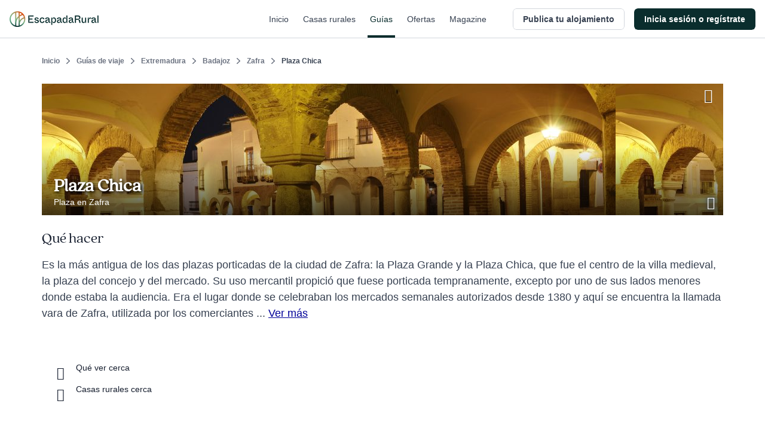

--- FILE ---
content_type: application/javascript; charset=UTF-8
request_url: https://dev.visualwebsiteoptimizer.com/j.php?a=847880&u=https%3A%2F%2Fwww.escapadarural.com%2Fque-hacer%2Fzafra%2Fplaza-chica&vn=2.1&x=true
body_size: 12471
content:
(function(){function _vwo_err(e){function gE(e,a){return"https://dev.visualwebsiteoptimizer.com/ee.gif?a=847880&s=j.php&_cu="+encodeURIComponent(window.location.href)+"&e="+encodeURIComponent(e&&e.message&&e.message.substring(0,1e3)+"&vn=")+(e&&e.code?"&code="+e.code:"")+(e&&e.type?"&type="+e.type:"")+(e&&e.status?"&status="+e.status:"")+(a||"")}var vwo_e=gE(e);try{typeof navigator.sendBeacon==="function"?navigator.sendBeacon(vwo_e):(new Image).src=vwo_e}catch(err){}}try{var extE=0,prevMode=false;window._VWO_Jphp_StartTime = (window.performance && typeof window.performance.now === 'function' ? window.performance.now() : new Date().getTime());;;(function(){window._VWO=window._VWO||{};var aC=window._vwo_code;if(typeof aC==='undefined'){window._vwo_mt='dupCode';return;}if(window._VWO.sCL){window._vwo_mt='dupCode';window._VWO.sCDD=true;try{if(aC){clearTimeout(window._vwo_settings_timer);var h=document.querySelectorAll('#_vis_opt_path_hides');var x=h[h.length>1?1:0];x&&x.remove();}}catch(e){}return;}window._VWO.sCL=true;;window._vwo_mt="live";var localPreviewObject={};var previewKey="_vis_preview_"+847880;var wL=window.location;;try{localPreviewObject[previewKey]=window.localStorage.getItem(previewKey);JSON.parse(localPreviewObject[previewKey])}catch(e){localPreviewObject[previewKey]=""}try{window._vwo_tm="";var getMode=function(e){var n;if(window.name.indexOf(e)>-1){n=window.name}else{n=wL.search.match("_vwo_m=([^&]*)");n=n&&atob(decodeURIComponent(n[1]))}return n&&JSON.parse(n)};var ccMode=getMode("_vwo_cc");if(window.name.indexOf("_vis_heatmap")>-1||window.name.indexOf("_vis_editor")>-1||ccMode||window.name.indexOf("_vis_preview")>-1){try{if(ccMode){window._vwo_mt=decodeURIComponent(wL.search.match("_vwo_m=([^&]*)")[1])}else if(window.name&&JSON.parse(window.name)){window._vwo_mt=window.name}}catch(e){if(window._vwo_tm)window._vwo_mt=window._vwo_tm}}else if(window._vwo_tm.length){window._vwo_mt=window._vwo_tm}else if(location.href.indexOf("_vis_opt_preview_combination")!==-1&&location.href.indexOf("_vis_test_id")!==-1){window._vwo_mt="sharedPreview"}else if(localPreviewObject[previewKey]){window._vwo_mt=JSON.stringify(localPreviewObject)}if(window._vwo_mt!=="live"){;if(typeof extE!=="undefined"){extE=1}if(!getMode("_vwo_cc")){(function(){var cParam='';try{if(window.VWO&&window.VWO.appliedCampaigns){var campaigns=window.VWO.appliedCampaigns;for(var cId in campaigns){if(campaigns.hasOwnProperty(cId)){var v=campaigns[cId].v;if(cId&&v){cParam='&c='+cId+'-'+v+'-1';break;}}}}}catch(e){}var prevMode=false;_vwo_code.load('https://dev.visualwebsiteoptimizer.com/j.php?mode='+encodeURIComponent(window._vwo_mt)+'&a=847880&f=1&u='+encodeURIComponent(window._vis_opt_url||document.URL)+'&eventArch=true'+'&x=true'+cParam,{sL:window._vwo_code.sL});if(window._vwo_code.sL){prevMode=true;}})();}else{(function(){window._vwo_code&&window._vwo_code.finish();_vwo_ccc={u:"/j.php?a=847880&u=https%3A%2F%2Fwww.escapadarural.com%2Fque-hacer%2Fzafra%2Fplaza-chica&vn=2.1&x=true"};var s=document.createElement("script");s.src="https://app.vwo.com/visitor-behavior-analysis/dist/codechecker/cc.min.js?r="+Math.random();document.head.appendChild(s)})()}}}catch(e){var vwo_e=new Image;vwo_e.src="https://dev.visualwebsiteoptimizer.com/ee.gif?s=mode_det&e="+encodeURIComponent(e&&e.stack&&e.stack.substring(0,1e3)+"&vn=");aC&&window._vwo_code.finish()}})();
;;window._vwo_cookieDomain="escapadarural.com";;;;_vwo_surveyAssetsBaseUrl="https://cdn.visualwebsiteoptimizer.com/";;if(prevMode){return}if(window._vwo_mt === "live"){window.VWO=window.VWO||[];window._vwo_acc_id=847880;window.VWO._=window.VWO._||{};;;window.VWO.visUuid="DD5F087523D7AB5AF890A647611393A07|d1c118d0d7451465816b0d58d39f7671";
;_vwo_code.sT=_vwo_code.finished();(function(c,a,e,d,b,z,g,sT){if(window.VWO._&&window.VWO._.isBot)return;const cookiePrefix=window._vwoCc&&window._vwoCc.cookiePrefix||"";const useLocalStorage=sT==="ls";const cookieName=cookiePrefix+"_vwo_uuid_v2";const escapedCookieName=cookieName.replace(/([.*+?^${}()|[\]\\])/g,"\\$1");const cookieDomain=g;function getValue(){if(useLocalStorage){return localStorage.getItem(cookieName)}else{const regex=new RegExp("(^|;\\s*)"+escapedCookieName+"=([^;]*)");const match=e.cookie.match(regex);return match?decodeURIComponent(match[2]):null}}function setValue(value,days){if(useLocalStorage){localStorage.setItem(cookieName,value)}else{e.cookie=cookieName+"="+value+"; expires="+new Date(864e5*days+ +new Date).toGMTString()+"; domain="+cookieDomain+"; path=/"}}let existingValue=null;if(sT){const cookieRegex=new RegExp("(^|;\\s*)"+escapedCookieName+"=([^;]*)");const cookieMatch=e.cookie.match(cookieRegex);const cookieValue=cookieMatch?decodeURIComponent(cookieMatch[2]):null;const lsValue=localStorage.getItem(cookieName);if(useLocalStorage){if(lsValue){existingValue=lsValue;if(cookieValue){e.cookie=cookieName+"=; expires=Thu, 01 Jan 1970 00:00:01 GMT; domain="+cookieDomain+"; path=/"}}else if(cookieValue){localStorage.setItem(cookieName,cookieValue);e.cookie=cookieName+"=; expires=Thu, 01 Jan 1970 00:00:01 GMT; domain="+cookieDomain+"; path=/";existingValue=cookieValue}}else{if(cookieValue){existingValue=cookieValue;if(lsValue){localStorage.removeItem(cookieName)}}else if(lsValue){e.cookie=cookieName+"="+lsValue+"; expires="+new Date(864e5*366+ +new Date).toGMTString()+"; domain="+cookieDomain+"; path=/";localStorage.removeItem(cookieName);existingValue=lsValue}}a=existingValue||a}else{const regex=new RegExp("(^|;\\s*)"+escapedCookieName+"=([^;]*)");const match=e.cookie.match(regex);a=match?decodeURIComponent(match[2]):a}-1==e.cookie.indexOf("_vis_opt_out")&&-1==d.location.href.indexOf("vwo_opt_out=1")&&(window.VWO.visUuid=a),a=a.split("|"),b=new Image,g=window._vis_opt_domain||c||d.location.hostname.replace(/^www\./,""),b.src="https://dev.visualwebsiteoptimizer.com/eu01/v.gif?cd="+(window._vis_opt_cookieDays||0)+"&a=847880&d="+encodeURIComponent(d.location.hostname.replace(/^www\./,"") || c)+"&u="+a[0]+"&h="+a[1]+"&t="+z,d.vwo_iehack_queue=[b],setValue(a.join("|"),366)})("escapadarural.com",window.VWO.visUuid,document,window,0,_vwo_code.sT,"escapadarural.com","false"||null);
;clearTimeout(window._vwo_settings_timer);window._vwo_settings_timer=null;;;;;var vwoCode=window._vwo_code;if(vwoCode.filterConfig&&vwoCode.filterConfig.filterTime==="balanced"){vwoCode.removeLoaderAndOverlay()}var vwo_CIF=false;var UAP=false;;;var _vwo_style=document.getElementById('_vis_opt_path_hides'),_vwo_css=(vwoCode.hide_element_style?vwoCode.hide_element_style():'{opacity:0 !important;filter:alpha(opacity=0) !important;background:none !important;transition:none !important;}')+':root {--vwo-el-opacity:0 !important;--vwo-el-filter:alpha(opacity=0) !important;--vwo-el-bg:none !important;--vwo-el-ts:none !important;}',_vwo_text="" + _vwo_css;if (_vwo_style) { var e = _vwo_style.classList.contains("_vis_hide_layer") && _vwo_style; if (UAP && !UAP() && vwo_CIF && !vwo_CIF()) { e ? e.parentNode.removeChild(e) : _vwo_style.parentNode.removeChild(_vwo_style) } else { if (e) { var t = _vwo_style = document.createElement("style"), o = document.getElementsByTagName("head")[0], s = document.querySelector("#vwoCode"); t.setAttribute("id", "_vis_opt_path_hides"), s && t.setAttribute("nonce", s.nonce), t.setAttribute("type", "text/css"), o.appendChild(t) } if (_vwo_style.styleSheet) _vwo_style.styleSheet.cssText = _vwo_text; else { var l = document.createTextNode(_vwo_text); _vwo_style.appendChild(l) } e ? e.parentNode.removeChild(e) : _vwo_style.removeChild(_vwo_style.childNodes[0])}};window.VWO.ssMeta = { enabled: 0, noSS: 0 };;;VWO._=VWO._||{};window._vwo_clicks=false;VWO._.allSettings=(function(){return{dataStore:{campaigns:{68:{"multiple_domains":0,"pc_traffic":100,"globalCode":[],"id":68,"goals":{"2":{"identifier":"vwo_pageView","mca":true,"type":"CUSTOM_GOAL"},"3":{"identifier":"gtm.ficha_CRV-a-cualquier-solicitud","mca":true,"type":"CUSTOM_GOAL"},"1":{"identifier":"vwo_pageView","mca":true,"type":"CUSTOM_GOAL"}},"status":"RUNNING","exclude_url":"","sections":{"1":{"variations":{"1":[]},"triggers":[],"globalWidgetSnippetIds":{"1":[]},"path":""}},"type":"INSIGHTS_FUNNEL","metrics":[{"id":1,"metricId":0,"type":"g"},{"id":2,"metricId":0,"type":"g"},{"id":3,"metricId":0,"type":"g"}],"clickmap":0,"stag":0,"ss":null,"combs":{"1":1},"triggers":[14928401],"segment_code":"true","comb_n":{"1":"website"},"mt":{"2":"14928407","3":"14928410","1":"14928404"},"cEV":1,"manual":false,"version":2,"ibe":0,"name":"Happy path - a cualquier solicitud","urlRegex":".*","ep":1749130991000}, 85:{"multiple_domains":0,"pc_traffic":100,"globalCode":[],"id":85,"goals":{"5":{"identifier":"gtm.purchase","mca":true,"type":"CUSTOM_GOAL"},"1":{"identifier":"vwo_pageView","mca":true,"type":"CUSTOM_GOAL"},"2":{"identifier":"vwo_pageView","mca":true,"type":"CUSTOM_GOAL"},"3":{"identifier":"vwo_pageView","mca":true,"type":"CUSTOM_GOAL"},"4":{"identifier":"vwo_pageView","mca":true,"type":"CUSTOM_GOAL"}},"status":"RUNNING","exclude_url":"","sections":{"1":{"variations":{"1":[]},"triggers":[],"globalWidgetSnippetIds":{"1":[]},"path":""}},"type":"INSIGHTS_FUNNEL","metrics":[{"id":1,"metricId":0,"type":"g"},{"id":2,"metricId":0,"type":"g"},{"id":3,"metricId":0,"type":"g"},{"id":4,"metricId":0,"type":"g"},{"id":5,"metricId":839848,"type":"m"}],"clickmap":0,"stag":0,"ss":null,"combs":{"1":1},"triggers":[15364895],"segment_code":"true","comb_n":{"1":"website"},"mt":{"5":"7325560","1":"15364898","2":"15364901","3":"15364904","4":"15364907"},"cEV":1,"manual":false,"version":2,"ibe":0,"name":"Happy Path - PR","urlRegex":".*","ep":1750342956000}, 98:{"multiple_domains":0,"pc_traffic":100,"globalCode":[],"id":98,"goals":{"1":{"identifier":"gtm.view_phone","mca":false,"type":"CUSTOM_GOAL"}},"status":"RUNNING","exclude_url":"","sections":{"1":{"variations":[],"triggers":[],"path":""}},"type":"INSIGHTS_METRIC","metrics":[{"id":1,"metricId":1035597,"type":"m"}],"clickmap":0,"stag":0,"ss":null,"combs":[],"triggers":[16426563],"segment_code":"true","comb_n":[],"mt":{"1":"9311769"},"cEV":1,"manual":false,"version":2,"ibe":0,"name":"GTM ver teléfono Report","urlRegex":".*","ep":1753091667000}, 87:{"multiple_domains":0,"pc_traffic":100,"globalCode":[],"id":87,"goals":{"5":{"identifier":"gtm.purchase","mca":true,"type":"CUSTOM_GOAL"},"1":{"identifier":"vwo_pageView","mca":true,"type":"CUSTOM_GOAL"},"2":{"identifier":"vwo_pageView","mca":true,"type":"CUSTOM_GOAL"},"3":{"identifier":"vwo_pageView","mca":true,"type":"CUSTOM_GOAL"},"4":{"identifier":"vwo_pageView","mca":true,"type":"CUSTOM_GOAL"}},"status":"RUNNING","exclude_url":"","sections":{"1":{"variations":{"1":[]},"triggers":[],"globalWidgetSnippetIds":{"1":[]},"path":""}},"type":"INSIGHTS_FUNNEL","metrics":[{"id":1,"metricId":0,"type":"g"},{"id":2,"metricId":0,"type":"g"},{"id":3,"metricId":0,"type":"g"},{"id":4,"metricId":0,"type":"g"},{"id":5,"metricId":737485,"type":"m"}],"clickmap":0,"stag":0,"ss":null,"combs":{"1":1},"triggers":[15365828],"segment_code":"true","comb_n":{"1":"website"},"mt":{"5":"6334249","1":"15365831","2":"15365834","3":"15365837","4":"15365840"},"cEV":1,"manual":false,"version":2,"ibe":0,"name":"Happy Path - Reserva online","urlRegex":".*","ep":1750344473000}, 97:{"multiple_domains":0,"pc_traffic":100,"globalCode":[],"id":97,"goals":{"1":{"identifier":"gtm.view_cart","mca":false,"type":"CUSTOM_GOAL"}},"status":"RUNNING","exclude_url":"","sections":{"1":{"variations":[],"triggers":[],"path":""}},"type":"INSIGHTS_METRIC","metrics":[{"id":1,"metricId":1035633,"type":"m"}],"clickmap":0,"stag":0,"ss":null,"combs":[],"triggers":[16426560],"segment_code":"true","comb_n":[],"mt":{"1":"9501093"},"cEV":1,"manual":false,"version":2,"ibe":0,"name":"GTM visita al carrito (\/precios) Report","urlRegex":".*","ep":1753091652000}, 89:{"multiple_domains":0,"pc_traffic":100,"globalCode":[],"id":89,"goals":{"1":{"identifier":"vwo_pageView","mca":true,"type":"CUSTOM_GOAL"},"2":{"identifier":"vwo_pageView","mca":true,"type":"CUSTOM_GOAL"},"3":{"identifier":"vwo_pageView","mca":true,"type":"CUSTOM_GOAL"},"4":{"identifier":"gtm.contact","mca":true,"type":"CUSTOM_GOAL"}},"status":"RUNNING","exclude_url":"","sections":{"1":{"variations":{"1":[]},"triggers":[],"globalWidgetSnippetIds":{"1":[]},"path":""}},"type":"INSIGHTS_FUNNEL","metrics":[{"id":1,"metricId":0,"type":"g"},{"id":2,"metricId":0,"type":"g"},{"id":3,"metricId":0,"type":"g"},{"id":4,"metricId":777244,"type":"m"}],"clickmap":0,"stag":0,"ss":null,"combs":{"1":1},"triggers":[15365810],"segment_code":"true","comb_n":{"1":"website"},"mt":{"1":"15365813","2":"15365816","3":"15365819","4":"6767212"},"cEV":1,"manual":false,"version":2,"ibe":0,"name":"Happy Path - Contacto simple","urlRegex":".*","ep":1750344991000}, 90:{"multiple_domains":0,"pc_traffic":100,"globalCode":[],"id":90,"goals":{"1":{"identifier":"gtm.purchase","mca":false,"type":"CUSTOM_GOAL"}},"status":"RUNNING","exclude_url":"","sections":{"1":{"variations":[],"triggers":[],"path":""}},"type":"INSIGHTS_METRIC","metrics":[{"id":1,"metricId":839848,"type":"m"}],"clickmap":0,"stag":0,"ss":null,"combs":[],"triggers":[16425207],"segment_code":"true","comb_n":[],"mt":{"1":"7325560"},"cEV":1,"manual":false,"version":2,"ibe":0,"name":"GTM Purchase (Prereserva) Report","urlRegex":".*","ep":1750400971000}, 92:{"multiple_domains":0,"pc_traffic":100,"globalCode":[],"id":92,"goals":{"1":{"identifier":"vwo_pageView","mca":true,"type":"CUSTOM_GOAL"},"2":{"identifier":"vwo_pageView","mca":true,"type":"CUSTOM_GOAL"},"3":{"identifier":"vwo_pageView","mca":true,"type":"CUSTOM_GOAL"},"4":{"identifier":"gtm.ficha_CRV-a-cualquier-solicitud","mca":true,"type":"CUSTOM_GOAL"}},"status":"RUNNING","exclude_url":"","sections":{"1":{"variations":{"1":[]},"triggers":[],"globalWidgetSnippetIds":{"1":[]},"path":""}},"type":"INSIGHTS_FUNNEL","metrics":[{"id":1,"metricId":0,"type":"g"},{"id":2,"metricId":0,"type":"g"},{"id":3,"metricId":0,"type":"g"},{"id":4,"metricId":0,"type":"g"}],"clickmap":0,"stag":0,"ss":null,"combs":{"1":1},"triggers":[15576650],"segment_code":"true","comb_n":{"1":"website"},"mt":{"1":"15576653","2":"15576656","3":"15576659","4":"15576662"},"cEV":1,"manual":false,"version":2,"ibe":0,"name":"Funnel uso Mapa","urlRegex":".*","ep":1750934978000}, 58:{"multiple_domains":0,"pc_traffic":100,"stag":0,"globalCode":[],"segment_code":"true","id":58,"triggers":[14928911],"goals":{"1":{"excludeUrl":"","pUrl":"^.*$","mca":false,"urlRegex":"^.*$","type":"ENGAGEMENT"}},"name":"Recording","status":"RUNNING","exclude_url":"","sections":{"1":{"variations":{"1":[]},"triggers":[],"globalWidgetSnippetIds":{"1":[]},"path":""}},"type":"ANALYZE_RECORDING","metrics":[],"clickmap":0,"comb_n":{"1":"website"},"version":2,"combs":{"1":1},"ibe":0,"main":true,"ss":null,"mt":[],"cEV":1,"manual":false,"bl":"","aK":1,"wl":"","urlRegex":"^.*$","ep":1741889224000}, 96:{"multiple_domains":0,"pc_traffic":100,"globalCode":[],"id":96,"goals":{"1":{"identifier":"gtm.purchase","mca":false,"type":"CUSTOM_GOAL"}},"status":"RUNNING","exclude_url":"","sections":{"1":{"variations":[],"triggers":[],"path":""}},"type":"INSIGHTS_METRIC","metrics":[{"id":1,"metricId":737485,"type":"m"}],"clickmap":0,"stag":0,"ss":null,"combs":[],"triggers":[16426557],"segment_code":"true","comb_n":[],"mt":{"1":"6334249"},"cEV":1,"manual":false,"version":2,"ibe":0,"name":"GTM purchase (compra RO) Report","urlRegex":".*","ep":1753091644000}, 94:{"multiple_domains":0,"pc_traffic":100,"globalCode":[],"id":94,"goals":{"1":{"identifier":"gtm.ficha_CRV-a-cualquier-solicitud","mca":false,"type":"CUSTOM_GOAL"}},"status":"RUNNING","exclude_url":"","sections":{"1":{"variations":[],"triggers":[],"path":""}},"type":"INSIGHTS_METRIC","metrics":[{"id":1,"metricId":1237234,"type":"m"}],"clickmap":0,"stag":0,"ss":null,"combs":[],"triggers":[16426551],"segment_code":"true","comb_n":[],"mt":{"1":"11763337"},"cEV":1,"manual":false,"version":2,"ibe":0,"name":"GTM Conversión a cualquier solicitud Report","urlRegex":".*","ep":1753091632000}, 95:{"multiple_domains":0,"pc_traffic":100,"globalCode":[],"id":95,"goals":{"1":{"identifier":"gtm.contact","mca":false,"type":"CUSTOM_GOAL"}},"status":"RUNNING","exclude_url":"","sections":{"1":{"variations":[],"triggers":[],"path":""}},"type":"INSIGHTS_METRIC","metrics":[{"id":1,"metricId":777244,"type":"m"}],"clickmap":0,"stag":0,"ss":null,"combs":[],"triggers":[16426554],"segment_code":"true","comb_n":[],"mt":{"1":"6767212"},"cEV":1,"manual":false,"version":2,"ibe":0,"name":"GTM contact (contacto simple) Report","urlRegex":".*","ep":1753091640000}, 57:{"multiple_domains":0,"ibe":0,"segment_code":"true","id":57,"goals":{"1":{"excludeUrl":"","pUrl":"^.*$","mca":false,"urlRegex":"^.*$","type":"ENGAGEMENT"}},"stag":0,"status":"RUNNING","exclude_url":"","sections":{"1":{"variations":{"1":[]},"globalWidgetSnippetIds":{"1":[]},"variation_names":{"1":"website"},"triggers":[],"path":""}},"type":"ANALYZE_HEATMAP","metrics":[],"clickmap":0,"combs":{"1":1},"ss":null,"triggers":[14821273],"globalCode":[],"main":true,"comb_n":{"1":"website"},"mt":[],"cEV":1,"manual":false,"version":2,"pc_traffic":100,"name":"Heatmap","urlRegex":"^.*$","ep":1741889218000}, 127:{"GTM":1,"pg_config":["3142045"],"multiple_domains":0,"pc_traffic":70,"stag":0,"globalCode":{"pre":"GL_847880_127_pre","post":"GL_847880_127_post"},"ibe":0,"pgre":true,"triggers":["22005169"],"goals":{"5":{"identifier":"gtm.purchase","mca":false,"type":"CUSTOM_GOAL"},"1":{"identifier":null,"mca":false,"type":"CUSTOM_GOAL"},"6":{"identifier":"vwo_bounce","mca":false,"type":"CUSTOM_GOAL"},"2":{"identifier":"gtm.ficha_CRV-a-cualquier-solicitud","mca":false,"type":"CUSTOM_GOAL"},"3":{"identifier":"gtm.contact","mca":false,"type":"CUSTOM_GOAL"},"4":{"identifier":"gtm.purchase","mca":false,"type":"CUSTOM_GOAL"}},"id":127,"status":"RUNNING","exclude_url":"","sections":{"1":{"variations":{"1":[],"2":[{"tag":"C_847880_127_1_2_0","rtag":"R_847880_127_1_2_0","xpath":"#main > div:nth-of-type(6) > div:nth-of-type(1) > div:nth-of-type(1) > div:nth-of-type(2) > div:nth-of-type(1) > div:nth-of-type(1) > div:nth-of-type(1) > div:nth-of-type(1) > div:nth-of-type(1)"},{"tag":"C_847880_127_1_2_1","rtag":"R_847880_127_1_2_1","xpath":"#main > div:nth-of-type(6) > div:nth-of-type(1) > div:nth-of-type(1) > div:nth-of-type(2) > div:nth-of-type(5) > div:nth-of-type(1) > div:nth-of-type(1) > div:nth-of-type(1) > div:nth-of-type(1) > h2:nth-of-type(1)"},{"tag":"C_847880_127_1_2_2","rtag":"R_847880_127_1_2_2","xpath":"#main > div:nth-of-type(6) > div:nth-of-type(1) > div:nth-of-type(1) > div:nth-of-type(2) > div:nth-of-type(6) > div:nth-of-type(1) > div:nth-of-type(1) > div:nth-of-type(1) > div:nth-of-type(1) > h2:nth-of-type(1)"}],"3":[{"tag":"C_847880_127_1_3_0","rtag":"R_847880_127_1_3_0","xpath":"#main > div:nth-of-type(5) > div:nth-of-type(1) > div:nth-of-type(1) > div:nth-of-type(1) > div:nth-of-type(1) > div:nth-of-type(2) > div:nth-of-type(1)"},{"tag":"C_847880_127_1_3_1","rtag":"R_847880_127_1_3_1","xpath":"#main > div:nth-of-type(6) > div:nth-of-type(1) > div:nth-of-type(1) > div:nth-of-type(2) > div:nth-of-type(1) > div:nth-of-type(1) > div:nth-of-type(1) > div:nth-of-type(1)"},{"tag":"C_847880_127_1_3_2","rtag":"R_847880_127_1_3_2","xpath":"#main > div:nth-of-type(6) > div:nth-of-type(1) > div:nth-of-type(1) > div:nth-of-type(2) > div:nth-of-type(6) > div:nth-of-type(1) > div:nth-of-type(1) > div:nth-of-type(1) > div:nth-of-type(1) > h2:nth-of-type(1)"}],"4":[{"tag":"C_847880_127_1_4_0","rtag":"R_847880_127_1_4_0","xpath":"#main > div:nth-of-type(6) > div:nth-of-type(1) > div:nth-of-type(1) > div:nth-of-type(2) > div:nth-of-type(1) > div:nth-of-type(1) > div:nth-of-type(1) > div:nth-of-type(1) > div:nth-of-type(1) > h1:nth-of-type(1)"},{"tag":"C_847880_127_1_4_1","rtag":"R_847880_127_1_4_1","xpath":"#main > div:nth-of-type(6) > div:nth-of-type(1) > div:nth-of-type(1) > div:nth-of-type(2) > div:nth-of-type(1) > div:nth-of-type(1) > div:nth-of-type(1) > div:nth-of-type(1) > div:nth-of-type(1) > h2:nth-of-type(1)"},{"tag":"C_847880_127_1_4_2","rtag":"R_847880_127_1_4_2","xpath":"#main > div:nth-of-type(6) > div:nth-of-type(1) > div:nth-of-type(1) > div:nth-of-type(2) > div:nth-of-type(6) > div:nth-of-type(1) > div:nth-of-type(1) > div:nth-of-type(1) > div:nth-of-type(1) > h2:nth-of-type(1)"}]},"triggers":[],"variation_names":{"1":"Control","2":"Imagen-+-link","3":"Banner-color","4":"Link-en-prinvincia"},"globalWidgetSnippetIds":{"1":[],"2":[],"3":[],"4":[]},"editorXPaths":{"1":[],"2":[],"3":[],"4":[]},"path":"","segment":{"1":1,"2":1,"3":1,"4":1}}},"type":"VISUAL_AB","metrics":[{"id":1,"metricId":0,"type":"g"},{"id":2,"metricId":1237234,"type":"m"},{"id":3,"metricId":777244,"type":"m"},{"id":4,"metricId":839848,"type":"m"},{"id":5,"metricId":737485,"type":"m"},{"id":6,"metricId":0,"type":"g"}],"clickmap":0,"segment_code":"true","ss":null,"ps":false,"comb_n":{"1":"Control","2":"Imagen-+-link","3":"Banner-color","4":"Link-en-prinvincia"},"combs":{"1":0.25,"2":0.25,"3":0.25,"4":0.25},"varSegAllowed":false,"mt":{"5":"6334249","1":"22019803","6":"22019806","2":"11763337","3":"6767212","4":"7325560"},"cEV":1,"manual":false,"muts":{"post":{"enabled":true,"refresh":true}},"version":4,"name":"43 - Ancla al mapa (lugares de interés)","urlRegex":"","ep":1768826487000}, 79:{"multiple_domains":0,"pc_traffic":100,"globalCode":[],"id":79,"goals":{"2":{"url":"#__nuxt > div > div > div > main > div.flex.flex-1.flex-col.px-4.sm\\:px-6.lg\\:flex-none.lg\\:px-20.xl\\:px-24.w-full.max-w-sm.lg\\:max-w-md.box-content.mx-auto > div > div > form > div.flex.flex-col.items-center > button","identifier":"vwo_dom_click","mca":true,"type":"CUSTOM_GOAL"},"3":{"identifier":"vwo_pageView","mca":true,"type":"CUSTOM_GOAL"},"1":{"identifier":"vwo_pageView","mca":true,"type":"CUSTOM_GOAL"}},"status":"RUNNING","exclude_url":"","sections":{"1":{"variations":{"1":[]},"triggers":[],"globalWidgetSnippetIds":{"1":[]},"path":""}},"type":"INSIGHTS_FUNNEL","metrics":[{"id":1,"metricId":0,"type":"g"},{"id":2,"metricId":0,"type":"g"},{"id":3,"metricId":0,"type":"g"}],"clickmap":0,"stag":0,"ss":null,"combs":{"1":1},"triggers":[15353195],"segment_code":"true","comb_n":{"1":"website"},"mt":{"2":"15353201","3":"15353204","1":"15353198"},"cEV":1,"manual":false,"version":2,"ibe":0,"name":"Funnel Alta de Alojamiento","urlRegex":".*","ep":1750324822000}, 81:{"multiple_domains":0,"pc_traffic":100,"globalCode":[],"id":81,"goals":{"1":{"identifier":"vwo_pageView","mca":true,"type":"CUSTOM_GOAL"},"2":{"url":"#__nuxt > div > div > div.flex-1.flex > main > div > div:nth-child(2) > div.t-admin-panel-body.px-4.py-5.sm\\:px-6 > div > div.grow-0 > button","identifier":"vwo_dom_click","mca":true,"type":"CUSTOM_GOAL"},"3":{"identifier":"vwo_pageView","mca":true,"type":"CUSTOM_GOAL"},"4":{"url":"#__nuxt > div > div > div.flex-1.flex > main > div > div.t-admin-panel.max-w-5xl.mx-0.lg\\:mx-6.border.border-transparent.lg\\:border-gray-200.bg-white.lg\\:shadow.lg\\:rounded-xl.my-6.overflow-hidden > div.t-admin-panel-footer.bg-gray-50.px-4.sm\\:px-6.py-5.flex.justify-end > button","identifier":"vwo_dom_click","mca":true,"type":"CUSTOM_GOAL"}},"status":"RUNNING","exclude_url":"","sections":{"1":{"variations":{"1":[]},"triggers":[],"globalWidgetSnippetIds":{"1":[]},"path":""}},"type":"INSIGHTS_FUNNEL","metrics":[{"id":1,"metricId":0,"type":"g"},{"id":2,"metricId":0,"type":"g"},{"id":3,"metricId":0,"type":"g"},{"id":4,"metricId":0,"type":"g"}],"clickmap":0,"stag":0,"ss":null,"combs":{"1":1},"triggers":[15354125],"segment_code":"true","comb_n":{"1":"website"},"mt":{"1":"15354128","2":"15354131","3":"15354134","4":"15354137"},"cEV":1,"manual":false,"version":2,"ibe":0,"name":"Funnel vincular iCal","urlRegex":".*","ep":1750326622000}},changeSets:{},plugins:{"UA":{"dt":"spider","br":"Other","de":"Other","ps":"desktop:false:Mac OS X:10.15.7:ClaudeBot:1:Spider","os":"MacOS"},"PIICONFIG":false,"GEO":{"vn":"geoip2","conC":"NA","cn":"United States","cEU":"","rn":"Ohio","cc":"US","c":"Columbus","r":"OH"},"ACCTZ":"GMT","IP":"3.148.188.214","DACDNCONFIG":{"SPA":true,"AST":true,"FB":false,"CKLV":false,"CINSTJS":false,"CRECJS":false,"eNC":false,"IAF":false,"PRTHD":false,"aSM":false,"SPAR":false,"DONT_IOS":false,"CJ":false,"RDBG":false,"DNDOFST":1000,"jsConfig":{"earc":1,"ivocpa":false,"recData360Enabled":1,"iche":1,"vqe":false,"ele":1,"ge":1,"m360":1,"ast":1,"se":1},"SCC":"{\"cache\":0}","debugEvt":false,"DLRE":false,"UCP":false,"SST":false,"sConfig":{"dClassVal":"(^elementor-)|elementor-|(^active)|active"},"BSECJ":false,"SD":false,"CSHS":false,"DT":{"SEGMENTCODE":"function(){ return _vwo_s().f_e(_vwo_s().dt(),'mobile') };","DELAYAFTERTRIGGER":1000,"DEVICE":"mobile","TC":"function(){ return _vwo_t.cm('eO','js',VWO._.dtc.ctId); };"}},"LIBINFO":{"SURVEY":{"HASH":"26c3d4886040fa9c2a9d64ea634f2facbr"},"SURVEY_HTML":{"HASH":"9e434dd4255da1c47c8475dbe2dcce30br"},"SURVEY_DEBUG_EVENTS":{"HASH":"070e0146fac2addb72df1f8a77c73552br"},"DEBUGGER_UI":{"HASH":"ac2f1194867fde41993ef74a1081ed6bbr"},"EVAD":{"HASH":"","LIB_SUFFIX":""},"HEATMAP_HELPER":{"HASH":"c5d6deded200bc44b99989eeb81688a4br"},"TRACK":{"HASH":"13868f8d526ad3d74df131c9d3ab264bbr","LIB_SUFFIX":""},"OPA":{"PATH":"\/4.0","HASH":"47280cdd59145596dbd65a7c3edabdc2br"},"WORKER":{"HASH":"70faafffa0475802f5ee03ca5ff74179br"}}},vwoData:{"gC":[{"t":1,"c":[4],"et":1,"id":1},{"t":1,"c":[2],"et":1,"id":2},{"t":1,"c":[5,7],"et":1,"id":3},{"t":1,"c":[118,115],"et":1,"id":4}],"pR":[]},crossDomain:{},integrations:{"127":{"GTM":1}},events:{"vwo_survey_submit":{},"vwo_survey_reachedThankyou":{},"vwo_survey_display":{},"vwo_surveyQuestionSubmitted":{},"vwo_survey_attempt":{},"vwo_surveyCompleted":{},"vwo_debugLogs":{},"vwo_conversion":{},"vwo_dom_click":{"nS":["target.innerText","target"]},"vwo_trackGoalVisited":{},"vwo_newSessionCreated":{},"vwo_syncVisitorProp":{},"vwo_dom_submit":{},"vwo_performance":{},"vwo_repeatedHovered":{},"vwo_repeatedScrolled":{},"vwo_mouseout":{},"vwo_selection":{},"vwo_surveyDisplayed":{},"vwo_cursorThrashed":{},"vwo_recommendation_block_shown":{},"vwo_surveyExtraData":{},"vwo_surveyQuestionAttempted":{},"vwo_pageUnload":{},"vwo_orientationChanged":{},"vwo_appLaunched":{},"vwo_networkChanged":{},"vwo_autoCapture":{},"vwo_longPress":{},"vwo_scroll":{},"vwo_singleTap":{},"vwo_appNotResponding":{},"vwo_appCrashed":{},"vwo_page_session_count":{},"vwo_vA":{},"vwo_survey_questionShown":{},"vwo_survey_questionAttempted":{},"vwo_survey_close":{},"vwo_customConversion":{},"vwo_revenue":{},"vwo_timer":{"nS":["timeSpent"]},"vwo_variationShown":{},"vwo_leaveIntent":{},"vwo_customTrigger":{},"view_phone":{},"gtm.ficha_CRV-a-cualquier-solicitud":{},"gtm.contact":{},"gtm.view_phone":{},"gtm.view_cart":{},"vwo_dom_scroll":{"nS":["pxBottom","bottom","top","pxTop"]},"vwo_pageView":{},"vwo_analyzeRecording":{},"vwo_analyzeHeatmap":{},"vwo_analyzeForm":{},"vwo_goalVisit":{"nS":["expId"]},"gtm.purchase":{},"vwo_sdkDebug":{},"vwo_log":{},"vwo_survey_complete":{},"vwo_zoom":{},"vwo_appComesInForeground":{},"revenue_demo":{},"vwo_dom_hover":{},"vwo_sdkUsageStats":{},"vwo_fmeSdkInit":{},"vwo_tabOut":{},"vwo_tabIn":{},"vwo_copy":{},"vwo_quickBack":{},"vwo_pageRefreshed":{},"vwo_errorOnPage":{},"vwo_surveyAttempted":{},"vwo_surveyQuestionDisplayed":{},"vwo_surveyClosed":{},"vwo_appTerminated":{},"vwo_sessionSync":{},"vwo_appGoesInBackground":{},"vwo_screenViewed":{},"vwo_fling":{},"vwo_doubleTap":{},"vwo_rC":{},"vwo_survey_surveyCompleted":{}},visitorProps:{"vwo_domain":{},"vwo_email":{}},uuid:"DD5F087523D7AB5AF890A647611393A07",syV:{},syE:{},cSE:{},CIF:false,syncEvent:"sessionCreated",syncAttr:"sessionCreated"},sCIds:{},oCids:["68","85","98","87","97","89","90","92","58","96","94","95","57","127","79","81"],triggers:{"9311769":{"cnds":[{"id":1000,"event":"gtm.view_phone","filters":[]}],"dslv":2},"15365840":{"cnds":[{"id":1000,"event":"vwo_pageView","filters":[["page.url","pgc","2451179"]]}],"dslv":2},"6334249":{"cnds":[{"id":1000,"event":"gtm.purchase","filters":[["event.type","eq","booking"]]}],"dslv":2},"11763337":{"cnds":[{"id":1000,"event":"gtm.ficha_CRV-a-cualquier-solicitud","filters":[]}],"dslv":2},"15353201":{"cnds":[{"id":1000,"event":"vwo_dom_click","filters":[["event.target","sel","#__nuxt > div > div > div > main > div.flex.flex-1.flex-col.px-4.sm\\:px-6.lg\\:flex-none.lg\\:px-20.xl\\:px-24.w-full.max-w-sm.lg\\:max-w-md.box-content.mx-auto > div > div > form > div.flex.flex-col.items-center > button"]]}],"dslv":2},"15353204":{"cnds":[{"id":1000,"event":"vwo_pageView","filters":[["page.url","pgc","2449175"]]}],"dslv":2},"11":{"cnds":[{"event":"vwo_dynDataFetched","id":105,"filters":[["event.state","eq",1]]}]},"75":{"cnds":[{"event":"vwo_urlChange","id":99}]},"15364895":{"cnds":["a",{"event":"vwo__activated","id":3,"filters":[["event.id","eq","85"]]},{"event":"vwo_notRedirecting","id":4,"filters":[]},{"event":"vwo_visibilityTriggered","id":5,"filters":[]},{"id":1000,"event":"vwo_pageView","filters":[]}],"dslv":2},"22019803":{"cnds":[{"id":1000,"event":"vwo_dom_click","filters":[["event.targetUrl","urlReg","^\\\/?(?:\\?[^#]*)?\\#mapa$"]]}],"dslv":2},"15364898":{"cnds":[{"id":1000,"event":"vwo_pageView","filters":[["page.url","pgc","2392865"]]}],"dslv":2},"15364901":{"cnds":[{"id":1000,"event":"vwo_pageView","filters":[["page.url","pgc","2450966"]]}],"dslv":2},"15364904":{"cnds":[{"id":1000,"event":"vwo_pageView","filters":[["page.url","pgc","2450969"]]}],"dslv":2},"15364907":{"cnds":[{"id":1000,"event":"vwo_pageView","filters":[["page.url","pgc","2450972"]]}],"dslv":2},"7325560":{"cnds":[{"id":1000,"event":"gtm.purchase","filters":[["event.type","eq","pre_booking"]]}],"dslv":2},"15390749":{"cnds":["a",{"id":1000,"event":"vwo_pageView","filters":[]},{"id":1002,"event":"vwo_pageView","filters":[["page.url","pgc","2455067"]]}],"dslv":2},"2":{"cnds":[{"event":"vwo_variationShown","id":100}]},"9":{"cnds":[{"event":"vwo_groupCampTriggered","id":105}]},"8":{"cnds":[{"event":"vwo_pageView","id":102}]},"5":{"cnds":[{"event":"vwo_postInit","id":101}]},"16425207":{"cnds":["a",{"event":"vwo__activated","id":3,"filters":[["event.id","eq","90"]]},{"event":"vwo_notRedirecting","id":4,"filters":[]},{"event":"vwo_visibilityTriggered","id":5,"filters":[]},{"id":1000,"event":"vwo_pageView","filters":[]}],"dslv":2},"15354134":{"cnds":[{"id":1000,"event":"vwo_pageView","filters":[["page.url","pgc","2449313"]]}],"dslv":2},"14928911":{"cnds":["a",{"event":"vwo__activated","id":3,"filters":[["event.id","eq","58"]]},{"event":"vwo_notRedirecting","id":4,"filters":[]},{"event":"vwo_visibilityTriggered","id":5,"filters":[]},{"id":1000,"event":"vwo_pageView","filters":[]}],"dslv":2},"14928401":{"cnds":["a",{"event":"vwo__activated","id":3,"filters":[["event.id","eq","68"]]},{"event":"vwo_notRedirecting","id":4,"filters":[]},{"event":"vwo_visibilityTriggered","id":5,"filters":[]},{"id":1000,"event":"vwo_pageView","filters":[]}],"dslv":2},"15365831":{"cnds":[{"id":1000,"event":"vwo_pageView","filters":[["page.url","pgc","2392865"]]}],"dslv":2},"14928404":{"cnds":[{"id":1000,"event":"vwo_pageView","filters":[["page.url","pgc","2392865"]]}],"dslv":2},"14928407":{"cnds":[{"id":1000,"event":"vwo_pageView","filters":[["page.url","pgc","2392868"]]}],"dslv":2},"14928410":{"cnds":[{"id":1000,"event":"gtm.ficha_CRV-a-cualquier-solicitud","filters":[]}],"dslv":2},"15354131":{"cnds":[{"id":1000,"event":"vwo_dom_click","filters":[["event.target","sel","#__nuxt > div > div > div.flex-1.flex > main > div > div:nth-child(2) > div.t-admin-panel-body.px-4.py-5.sm\\:px-6 > div > div.grow-0 > button"]]}],"dslv":2},"15354128":{"cnds":[{"id":1000,"event":"vwo_pageView","filters":[["page.url","pgc","2449310"]]}],"dslv":2},"15354137":{"cnds":[{"id":1000,"event":"vwo_dom_click","filters":[["event.target","sel","#__nuxt > div > div > div.flex-1.flex > main > div > div.t-admin-panel.max-w-5xl.mx-0.lg\\:mx-6.border.border-transparent.lg\\:border-gray-200.bg-white.lg\\:shadow.lg\\:rounded-xl.my-6.overflow-hidden > div.t-admin-panel-footer.bg-gray-50.px-4.sm\\:px-6.py-5.flex.justify-end > button"]]}],"dslv":2},"16426557":{"cnds":["a",{"event":"vwo__activated","id":3,"filters":[["event.id","eq","96"]]},{"event":"vwo_notRedirecting","id":4,"filters":[]},{"event":"vwo_visibilityTriggered","id":5,"filters":[]},{"id":1000,"event":"vwo_pageView","filters":[]}],"dslv":2},"15353198":{"cnds":[{"id":1000,"event":"vwo_pageView","filters":[["page.url","pgc","2449172"]]}],"dslv":2},"15353195":{"cnds":["a",{"event":"vwo__activated","id":3,"filters":[["event.id","eq","79"]]},{"event":"vwo_notRedirecting","id":4,"filters":[]},{"event":"vwo_visibilityTriggered","id":5,"filters":[]},{"id":1000,"event":"vwo_pageView","filters":[]}],"dslv":2},"22019806":{"cnds":[{"id":1000,"event":"vwo_pageView","filters":[]}],"dslv":2},"22005169":{"cnds":["a",{"event":"vwo_mutationObserved","id":2},{"event":"vwo_notRedirecting","id":4,"filters":[]},{"event":"vwo_visibilityTriggered","id":5,"filters":[]},{"id":1000,"event":"vwo_pageView","filters":[]},{"id":1002,"event":"vwo_pageView","filters":[]}],"dslv":2},"14821273":{"cnds":["a",{"event":"vwo__activated","id":3,"filters":[["event.id","eq","57"]]},{"event":"vwo_notRedirecting","id":4,"filters":[]},{"event":"vwo_visibilityTriggered","id":5,"filters":[]},{"id":1000,"event":"vwo_pageView","filters":[]}],"dslv":2},"16426554":{"cnds":["a",{"event":"vwo__activated","id":3,"filters":[["event.id","eq","95"]]},{"event":"vwo_notRedirecting","id":4,"filters":[]},{"event":"vwo_visibilityTriggered","id":5,"filters":[]},{"id":1000,"event":"vwo_pageView","filters":[]}],"dslv":2},"16426560":{"cnds":["a",{"event":"vwo__activated","id":3,"filters":[["event.id","eq","97"]]},{"event":"vwo_notRedirecting","id":4,"filters":[]},{"event":"vwo_visibilityTriggered","id":5,"filters":[]},{"id":1000,"event":"vwo_pageView","filters":[]}],"dslv":2},"16426551":{"cnds":["a",{"event":"vwo__activated","id":3,"filters":[["event.id","eq","94"]]},{"event":"vwo_notRedirecting","id":4,"filters":[]},{"event":"vwo_visibilityTriggered","id":5,"filters":[]},{"id":1000,"event":"vwo_pageView","filters":[]}],"dslv":2},"9501093":{"cnds":[{"id":1000,"event":"gtm.view_cart","filters":[]}],"dslv":2},"15354125":{"cnds":["a",{"event":"vwo__activated","id":3,"filters":[["event.id","eq","81"]]},{"event":"vwo_notRedirecting","id":4,"filters":[]},{"event":"vwo_visibilityTriggered","id":5,"filters":[]},{"id":1000,"event":"vwo_pageView","filters":[]}],"dslv":2},"15365834":{"cnds":[{"id":1000,"event":"vwo_pageView","filters":[["page.url","pgc","2450966"]]}],"dslv":2},"15365810":{"cnds":["a",{"event":"vwo__activated","id":3,"filters":[["event.id","eq","89"]]},{"event":"vwo_notRedirecting","id":4,"filters":[]},{"event":"vwo_visibilityTriggered","id":5,"filters":[]},{"id":1000,"event":"vwo_pageView","filters":[]}],"dslv":2},"15365828":{"cnds":["a",{"event":"vwo__activated","id":3,"filters":[["event.id","eq","87"]]},{"event":"vwo_notRedirecting","id":4,"filters":[]},{"event":"vwo_visibilityTriggered","id":5,"filters":[]},{"id":1000,"event":"vwo_pageView","filters":[]}],"dslv":2},"15365813":{"cnds":[{"id":1000,"event":"vwo_pageView","filters":[["page.url","pgc","2392865"]]}],"dslv":2},"15576650":{"cnds":["a",{"event":"vwo__activated","id":3,"filters":[["event.id","eq","92"]]},{"event":"vwo_notRedirecting","id":4,"filters":[]},{"event":"vwo_visibilityTriggered","id":5,"filters":[]},{"id":1000,"event":"vwo_pageView","filters":[]}],"dslv":2},"15365819":{"cnds":[{"id":1000,"event":"vwo_pageView","filters":[["page.url","pgc","2451176"]]}],"dslv":2},"15576653":{"cnds":[{"id":1000,"event":"vwo_pageView","filters":[["page.url","pgc","2478317"]]}],"dslv":2},"15576656":{"cnds":[{"id":1000,"event":"vwo_pageView","filters":[["page.url","pgc","2478320"]]}],"dslv":2},"15576659":{"cnds":[{"id":1000,"event":"vwo_pageView","filters":[["page.url","pgc","2392868"]]}],"dslv":2},"15576662":{"cnds":[{"id":1000,"event":"gtm.ficha_CRV-a-cualquier-solicitud","filters":[]}],"dslv":2},"6767212":{"cnds":[{"id":1000,"event":"gtm.contact","filters":[]}],"dslv":2},"15365816":{"cnds":[{"id":1000,"event":"vwo_pageView","filters":[["page.url","pgc","2451173"]]}],"dslv":2},"15365837":{"cnds":[{"id":1000,"event":"vwo_pageView","filters":[["page.url","pgc","2450969"]]}],"dslv":2},"16426563":{"cnds":["a",{"event":"vwo__activated","id":3,"filters":[["event.id","eq","98"]]},{"event":"vwo_notRedirecting","id":4,"filters":[]},{"event":"vwo_visibilityTriggered","id":5,"filters":[]},{"id":1000,"event":"vwo_pageView","filters":[]}],"dslv":2}},preTriggers:{},tags:{GL_847880_127_pre:{ fn:function(VWO_CURRENT_CAMPAIGN, VWO_CURRENT_VARIATION,nonce = ""){try{
window.VWO.eB = window._vwoCc && window._vwoCc.dBL ? false : true;
}catch(e){}}}, GL_847880_127_post:{ fn:function(VWO_CURRENT_CAMPAIGN, VWO_CURRENT_VARIATION,nonce = ""){}}},rules:[{"tags":[{"id":"metric","metricId":1035597,"data":{"campaigns":[{"c":98,"g":1}],"type":"m"}}],"triggers":["9311769"]},{"tags":[{"id":"metric","metricId":0,"data":{"campaigns":[{"c":87,"g":4}],"type":"g"}}],"triggers":["15365840"]},{"tags":[{"id":"metric","metricId":737485,"data":{"campaigns":[{"c":87,"g":5}],"type":"m"}},{"id":"metric","metricId":737485,"data":{"campaigns":[{"c":96,"g":1}],"type":"m"}},{"id":"metric","metricId":737485,"data":{"campaigns":[{"c":127,"g":5}],"type":"m"}}],"triggers":["6334249"]},{"tags":[{"id":"metric","metricId":1237234,"data":{"campaigns":[{"c":94,"g":1}],"type":"m"}},{"id":"metric","metricId":1237234,"data":{"campaigns":[{"c":127,"g":2}],"type":"m"}}],"triggers":["11763337"]},{"tags":[{"id":"metric","metricId":0,"data":{"campaigns":[{"c":79,"g":2}],"type":"g"}}],"triggers":["15353201"]},{"tags":[{"id":"metric","metricId":0,"data":{"campaigns":[{"c":79,"g":3}],"type":"g"}}],"triggers":["15353204"]},{"tags":[{"id":"runCampaign","priority":4,"data":"campaigns.85"}],"triggers":["15364895"]},{"tags":[{"id":"metric","metricId":0,"data":{"campaigns":[{"c":127,"g":1}],"type":"g"}}],"triggers":["22019803"]},{"tags":[{"id":"metric","metricId":0,"data":{"campaigns":[{"c":85,"g":1}],"type":"g"}}],"triggers":["15364898"]},{"tags":[{"id":"metric","metricId":0,"data":{"campaigns":[{"c":85,"g":2}],"type":"g"}}],"triggers":["15364901"]},{"tags":[{"id":"metric","metricId":0,"data":{"campaigns":[{"c":85,"g":3}],"type":"g"}}],"triggers":["15364904"]},{"tags":[{"id":"metric","metricId":0,"data":{"campaigns":[{"c":85,"g":4}],"type":"g"}}],"triggers":["15364907"]},{"tags":[{"id":"metric","metricId":839848,"data":{"campaigns":[{"c":85,"g":5}],"type":"m"}},{"id":"metric","metricId":839848,"data":{"campaigns":[{"c":90,"g":1}],"type":"m"}},{"id":"metric","metricId":839848,"data":{"campaigns":[{"c":127,"g":4}],"type":"m"}}],"triggers":["7325560"]},{"tags":[{"id":"sampleVisitor","data":{"samplingRate":-2,"priority":1}}],"triggers":["15390749"]},{"tags":[{"id":"runCampaign","priority":4,"data":"campaigns.90"}],"triggers":["16425207"]},{"tags":[{"id":"metric","metricId":0,"data":{"campaigns":[{"c":81,"g":4}],"type":"g"}}],"triggers":["15354137"]},{"tags":[{"id":"runCampaign","priority":4,"data":"campaigns.58"}],"triggers":["14928911"]},{"tags":[{"id":"runCampaign","priority":4,"data":"campaigns.68"}],"triggers":["14928401"]},{"tags":[{"id":"metric","metricId":0,"data":{"campaigns":[{"c":87,"g":1}],"type":"g"}}],"triggers":["15365831"]},{"tags":[{"id":"metric","metricId":0,"data":{"campaigns":[{"c":68,"g":1}],"type":"g"}}],"triggers":["14928404"]},{"tags":[{"id":"metric","metricId":0,"data":{"campaigns":[{"c":68,"g":2}],"type":"g"}}],"triggers":["14928407"]},{"tags":[{"id":"metric","metricId":0,"data":{"campaigns":[{"c":68,"g":3}],"type":"g"}}],"triggers":["14928410"]},{"tags":[{"id":"metric","metricId":0,"data":{"campaigns":[{"c":81,"g":3}],"type":"g"}}],"triggers":["15354134"]},{"tags":[{"id":"metric","metricId":0,"data":{"campaigns":[{"c":81,"g":2}],"type":"g"}}],"triggers":["15354131"]},{"tags":[{"id":"metric","metricId":0,"data":{"campaigns":[{"c":81,"g":1}],"type":"g"}}],"triggers":["15354128"]},{"tags":[{"id":"runCampaign","priority":4,"data":"campaigns.96"}],"triggers":["16426557"]},{"tags":[{"id":"metric","metricId":0,"data":{"campaigns":[{"c":79,"g":1}],"type":"g"}}],"triggers":["15353198"]},{"tags":[{"id":"runCampaign","priority":4,"data":"campaigns.79"}],"triggers":["15353195"]},{"tags":[{"id":"metric","metricId":0,"data":{"campaigns":[{"c":127,"g":6}],"type":"g"}}],"triggers":["22019806"]},{"tags":[{"id":"runCampaign","priority":4,"data":"campaigns.127"}],"triggers":["22005169"]},{"tags":[{"id":"runCampaign","priority":4,"data":"campaigns.57"}],"triggers":["14821273"]},{"tags":[{"id":"runCampaign","priority":4,"data":"campaigns.95"}],"triggers":["16426554"]},{"tags":[{"id":"runCampaign","priority":4,"data":"campaigns.97"}],"triggers":["16426560"]},{"tags":[{"id":"runCampaign","priority":4,"data":"campaigns.94"}],"triggers":["16426551"]},{"tags":[{"id":"metric","metricId":1035633,"data":{"campaigns":[{"c":97,"g":1}],"type":"m"}}],"triggers":["9501093"]},{"tags":[{"id":"runCampaign","priority":4,"data":"campaigns.81"}],"triggers":["15354125"]},{"tags":[{"id":"metric","metricId":0,"data":{"campaigns":[{"c":87,"g":2}],"type":"g"}}],"triggers":["15365834"]},{"tags":[{"id":"runCampaign","priority":4,"data":"campaigns.89"}],"triggers":["15365810"]},{"tags":[{"id":"runCampaign","priority":4,"data":"campaigns.87"}],"triggers":["15365828"]},{"tags":[{"id":"metric","metricId":0,"data":{"campaigns":[{"c":89,"g":1}],"type":"g"}}],"triggers":["15365813"]},{"tags":[{"id":"runCampaign","priority":4,"data":"campaigns.92"}],"triggers":["15576650"]},{"tags":[{"id":"metric","metricId":0,"data":{"campaigns":[{"c":89,"g":3}],"type":"g"}}],"triggers":["15365819"]},{"tags":[{"id":"metric","metricId":0,"data":{"campaigns":[{"c":92,"g":1}],"type":"g"}}],"triggers":["15576653"]},{"tags":[{"id":"metric","metricId":0,"data":{"campaigns":[{"c":92,"g":2}],"type":"g"}}],"triggers":["15576656"]},{"tags":[{"id":"metric","metricId":0,"data":{"campaigns":[{"c":92,"g":3}],"type":"g"}}],"triggers":["15576659"]},{"tags":[{"id":"metric","metricId":0,"data":{"campaigns":[{"c":92,"g":4}],"type":"g"}}],"triggers":["15576662"]},{"tags":[{"id":"metric","metricId":777244,"data":{"campaigns":[{"c":89,"g":4}],"type":"m"}},{"id":"metric","metricId":777244,"data":{"campaigns":[{"c":95,"g":1}],"type":"m"}},{"id":"metric","metricId":777244,"data":{"campaigns":[{"c":127,"g":3}],"type":"m"}}],"triggers":["6767212"]},{"tags":[{"id":"metric","metricId":0,"data":{"campaigns":[{"c":89,"g":2}],"type":"g"}}],"triggers":["15365816"]},{"tags":[{"id":"metric","metricId":0,"data":{"campaigns":[{"c":87,"g":3}],"type":"g"}}],"triggers":["15365837"]},{"tags":[{"id":"runCampaign","priority":4,"data":"campaigns.98"}],"triggers":["16426563"]},{"tags":[{"id":"checkEnvironment"}],"triggers":["5"]},{"tags":[{"id":"prePostMutation","priority":3},{"id":"groupCampaigns","priority":2}],"triggers":["8"]},{"tags":[{"id":"revaluateHiding","priority":3}],"triggers":["11"]},{"tags":[{"id":"urlChange"}],"triggers":["75"]},{"tags":[{"id":"visibilityService","priority":2}],"triggers":["9"]},{"tags":[{"id":"runTestCampaign"}],"triggers":["2"]}],pages:{"ec":[{"2392871":{"inc":["o",["url","urlReg","(?i).*"]]}},{"2455067":{"inc":["o",["url","urlReg","(?i)^.*$"]]}}]},pagesEval:{"ec":[2392871,2455067]},stags:{},domPath:{}}})();
;;var commonWrapper=function(argument){if(!argument){argument={valuesGetter:function(){return{}},valuesSetter:function(){},verifyData:function(){return{}}}}var getVisitorUuid=function(){if(window._vwo_acc_id>=1037725){return window.VWO&&window.VWO.get("visitor.id")}else{return window.VWO._&&window.VWO._.cookies&&window.VWO._.cookies.get("_vwo_uuid")}};var pollInterval=100;var timeout=6e4;return function(){var accountIntegrationSettings={};var _interval=null;function waitForAnalyticsVariables(){try{accountIntegrationSettings=argument.valuesGetter();accountIntegrationSettings.visitorUuid=getVisitorUuid()}catch(error){accountIntegrationSettings=undefined}if(accountIntegrationSettings&&argument.verifyData(accountIntegrationSettings)){argument.valuesSetter(accountIntegrationSettings);return 1}return 0}var currentTime=0;_interval=setInterval((function(){currentTime=currentTime||performance.now();var result=waitForAnalyticsVariables();if(result||performance.now()-currentTime>=timeout){clearInterval(_interval)}}),pollInterval)}};
        commonWrapper({valuesGetter:function(){return {"ga4s":0}},valuesSetter:function(data){var singleCall=data["ga4s"]||0;if(singleCall){window.sessionStorage.setItem("vwo-ga4-singlecall",true)}var ga4_device_id="";if(typeof window.VWO._.cookies!=="undefined"){ga4_device_id=window.VWO._.cookies.get("_ga")||""}if(ga4_device_id){window.vwo_ga4_uuid=ga4_device_id.split(".").slice(-2).join(".")}},verifyData:function(data){if(typeof window.VWO._.cookies!=="undefined"){return window.VWO._.cookies.get("_ga")||""}else{return false}}})();
        var pushBasedCommonWrapper=function(argument){var firedCamp={};if(!argument){argument={integrationName:"",getExperimentList:function(){},accountSettings:function(){},pushData:function(){}}}return function(){window.VWO=window.VWO||[];var getVisitorUuid=function(){if(window._vwo_acc_id>=1037725){return window.VWO&&window.VWO.get("visitor.id")}else{return window.VWO._&&window.VWO._.cookies&&window.VWO._.cookies.get("_vwo_uuid")}};var sendDebugLogsOld=function(expId,variationId,errorType,user_type,data){try{var errorPayload={f:argument["integrationName"]||"",a:window._vwo_acc_id,url:window.location.href,exp:expId,v:variationId,vwo_uuid:getVisitorUuid(),user_type:user_type};if(errorType=="initIntegrationCallback"){errorPayload["log_type"]="initIntegrationCallback";errorPayload["data"]=JSON.stringify(data||"")}else if(errorType=="timeout"){errorPayload["timeout"]=true}if(window.VWO._.customError){window.VWO._.customError({msg:"integration debug",url:window.location.href,lineno:"",colno:"",source:JSON.stringify(errorPayload)})}}catch(e){window.VWO._.customError&&window.VWO._.customError({msg:"integration debug failed",url:"",lineno:"",colno:"",source:""})}};var sendDebugLogs=function(expId,variationId,errorType,user_type){var eventName="vwo_debugLogs";var eventPayload={};try{eventPayload={intName:argument["integrationName"]||"",varId:variationId,expId:expId,type:errorType,vwo_uuid:getVisitorUuid(),user_type:user_type};if(window.VWO._.event){window.VWO._.event(eventName,eventPayload,{enableLogs:1})}}catch(e){eventPayload={msg:"integration event log failed",url:window.location.href};window.VWO._.event&&window.VWO._.event(eventName,eventPayload)}};var callbackFn=function(data){if(!data)return;var expId=data[1],variationId=data[2],repeated=data[0],singleCall=0,debug=0;var experimentList=argument.getExperimentList();var integrationName=argument["integrationName"]||"vwo";if(typeof argument.accountSettings==="function"){var accountSettings=argument.accountSettings();if(accountSettings){singleCall=accountSettings["singleCall"];debug=accountSettings["debug"]}}if(debug){sendDebugLogs(expId,variationId,"intCallTriggered",repeated);sendDebugLogsOld(expId,variationId,"initIntegrationCallback",repeated)}if(singleCall&&(repeated==="vS"||repeated==="vSS")||firedCamp[expId]){return}window.expList=window.expList||{};var expList=window.expList[integrationName]=window.expList[integrationName]||[];if(expId&&variationId&&["VISUAL_AB","VISUAL","SPLIT_URL"].indexOf(_vwo_exp[expId].type)>-1){if(experimentList.indexOf(+expId)!==-1){firedCamp[expId]=variationId;var visitorUuid=getVisitorUuid();var pollInterval=100;var currentTime=0;var timeout=6e4;var user_type=_vwo_exp[expId].exec?"vwo-retry":"vwo-new";var interval=setInterval((function(){if(expList.indexOf(expId)!==-1){clearInterval(interval);return}currentTime=currentTime||performance.now();var toClearInterval=argument.pushData(expId,variationId,visitorUuid);if(debug&&toClearInterval){sendDebugLogsOld(expId,variationId,"",user_type);sendDebugLogs(expId,variationId,"intDataPushed",user_type)}var isTimeout=performance.now()-currentTime>=timeout;if(isTimeout&&debug){sendDebugLogsOld(expId,variationId,"timeout",user_type);sendDebugLogs(expId,variationId,"intTimeout",user_type)}if(toClearInterval||isTimeout){clearInterval(interval)}if(toClearInterval){window.expList[integrationName].push(expId)}}),pollInterval||100)}}};window.VWO.push(["onVariationApplied",callbackFn]);window.VWO.push(["onVariationShownSent",callbackFn])}};
    var surveyDataCommonWrapper=function(argument){window._vwoFiredSurveyEvents=window._vwoFiredSurveyEvents||{};if(!argument){argument={getCampaignList:function(){return[]},surveyStatusChange:function(){},answerSubmitted:function(){}}}return function(){window.VWO=window.VWO||[];function getValuesFromAnswers(answers){return answers.map((function(ans){return ans.value}))}function generateHash(str){var hash=0;for(var i=0;i<str.length;i++){hash=(hash<<5)-hash+str.charCodeAt(i);hash|=0}return hash}function getEventKey(data,status){if(status==="surveySubmitted"){var values=getValuesFromAnswers(data.answers).join("|");return generateHash(data.surveyId+"_"+data.questionText+"_"+values)}else{return data.surveyId+"_"+status}}function commonSurveyCallback(data,callback,surveyStatus){if(!data)return;var surveyId=data.surveyId;var campaignList=argument.getCampaignList();if(surveyId&&campaignList.indexOf(+surveyId)!==-1){var eventKey=getEventKey(data,surveyStatus);if(window._vwoFiredSurveyEvents[eventKey])return;window._vwoFiredSurveyEvents[eventKey]=true;var surveyData={accountId:data.accountId,surveyId:data.surveyId,uuid:data.uuid};if(surveyStatus==="surveySubmitted"){Object.assign(surveyData,{questionType:data.questionType,questionText:data.questionText,answers:data.answers,answersValue:getValuesFromAnswers(data.answers),skipped:data.skipped})}var pollInterval=100;var currentTime=0;var timeout=6e4;var interval=setInterval((function(){currentTime=currentTime||performance.now();var done=callback(surveyId,surveyStatus,surveyData);var expired=performance.now()-currentTime>=timeout;if(done||expired){window._vwoFiredSurveyEvents[eventKey]=true;clearInterval(interval)}}),pollInterval)}}window.VWO.push(["onSurveyShown",function(data){commonSurveyCallback(data,argument.surveyStatusChange,"surveyShown")}]);window.VWO.push(["onSurveyCompleted",function(data){commonSurveyCallback(data,argument.surveyStatusChange,"surveyCompleted")}]);window.VWO.push(["onSurveyAnswerSubmitted",function(data){commonSurveyCallback(data,argument.answerSubmitted,"surveySubmitted")}])}};
    (function(){var VWOOmniTemp={};window.VWOOmni=window.VWOOmni||{};for(var key in VWOOmniTemp)Object.prototype.hasOwnProperty.call(VWOOmniTemp,key)&&(window.VWOOmni[key]=VWOOmniTemp[key]);window._vwoIntegrationsLoaded=1;pushBasedCommonWrapper({integrationName:"GA4",getExperimentList:function(){return [127]},accountSettings:function(){var accountIntegrationSettings={};if(accountIntegrationSettings["debugType"]=="ga4"&&accountIntegrationSettings["debug"]){accountIntegrationSettings["debug"]=1}else{accountIntegrationSettings["debug"]=0}return accountIntegrationSettings},pushData:function(expId,variationId){var accountIntegrationSettings={};var ga4Setup=accountIntegrationSettings["setupVia"]||"gtag";if(typeof window.gtag!=="undefined"&&ga4Setup=="gtag"){window.gtag("event","VWO",{vwo_campaign_name:window._vwo_exp[expId].name+":"+expId,vwo_variation_name:window._vwo_exp[expId].comb_n[variationId]+":"+variationId});window.gtag("event","experience_impression",{exp_variant_string:"VWO-"+expId+"-"+variationId});return true}return false}})();pushBasedCommonWrapper({integrationName:"GA4-GTM",getExperimentList:function(){return [127]},accountSettings:function(){var accountIntegrationSettings={};if(accountIntegrationSettings["debugType"]=="gtm"&&accountIntegrationSettings["debug"]){accountIntegrationSettings["debug"]=1}else{accountIntegrationSettings["debug"]=0}return accountIntegrationSettings},pushData:function(expId,variationId){var accountIntegrationSettings={};var ga4Setup=accountIntegrationSettings["setupVia"]||"gtm";var dataVariable=accountIntegrationSettings["dataVariable"]||"dataLayer";if(typeof window[dataVariable]!=="undefined"&&ga4Setup=="gtm"){window[dataVariable].push({event:"vwo-data-push-ga4",vwo_exp_variant_string:"VWO-"+expId+"-"+variationId});return true}return false}})();
        ;})();(function(){window.VWO=window.VWO||[];var pollInterval=100;var _vis_data={};var intervalObj={};var analyticsTimerObj={};var experimentListObj={};window.VWO.push(["onVariationApplied",function(data){if(!data){return}var expId=data[1],variationId=data[2];if(expId&&variationId&&["VISUAL_AB","VISUAL","SPLIT_URL"].indexOf(window._vwo_exp[expId].type)>-1){}}])})();;
;var vD=VWO.data||{};VWO.data={content:{"fns":{"list":{"vn":1,"args":{"1":{}}}}},as:"r3eu01.visualwebsiteoptimizer.com",dacdnUrl:"https://dev.visualwebsiteoptimizer.com",accountJSInfo:{"collUrl":"https:\/\/dev.visualwebsiteoptimizer.com\/eu01\/","noSS":false,"pc":{"a":0,"t":0},"ts":1768938526,"pvn":0,"gC":[{"id":1,"et":1,"c":[4],"t":1},{"id":2,"et":1,"c":[2],"t":1},{"id":3,"et":1,"c":[5,7],"t":1},{"id":4,"et":1,"c":[118,115],"t":1}],"tpc":{},"url":{},"rp":60}};for(var k in vD){VWO.data[k]=vD[k]};var gcpfb=function(a,loadFunc,status,err,success){function vwoErr() {_vwo_err({message:"Google_Cdn failing for " + a + ". Trying Fallback..",code:"cloudcdnerr",status:status});} if(a.indexOf("/cdn/")!==-1){loadFunc(a.replace("cdn/",""),err,success); vwoErr(); return true;} else if(a.indexOf("/dcdn/")!==-1&&a.indexOf("evad.js") !== -1){loadFunc(a.replace("dcdn/",""),err,success); vwoErr(); return true;}};window.VWO=window.VWO || [];window.VWO._= window.VWO._ || {};window.VWO._.gcpfb=gcpfb;;window._vwoCc = window._vwoCc || {}; if (typeof window._vwoCc.dAM === 'undefined') { window._vwoCc.dAM = 1; };var d={cookie:document.cookie,URL:document.URL,referrer:document.referrer};var w={VWO:{_:{}},location:{href:window.location.href,search:window.location.search},_vwoCc:window._vwoCc};;window._vwo_cdn="https://dev.visualwebsiteoptimizer.com/cdn/";window._vwo_apm_debug_cdn="https://dev.visualwebsiteoptimizer.com/cdn/";window.VWO._.useCdn=true;window.vwo_eT="br";window._VWO=window._VWO||{};window._VWO.fSeg={};window._VWO.dcdnUrl="/dcdn/settings.js";;window.VWO.sTs=1768937030;window._VWO._vis_nc_lib=window._vwo_cdn+"edrv/beta/nc-4aec9edca4c36b97be5c2ced8212c056.br.js";var loadWorker=function(url){_vwo_code.load(url, { dSC: true, onloadCb: function(xhr,a){window._vwo_wt_l=true;if(xhr.status===200 ||xhr.status===304){var code="var window="+JSON.stringify(w)+",document="+JSON.stringify(d)+";window.document=document;"+xhr.responseText;var blob=new Blob([code||"throw new Error('code not found!');"],{type:"application/javascript"}),url=URL.createObjectURL(blob); var CoreWorker = window.VWO.WorkerRef || window.Worker; window.mainThread={webWorker:new CoreWorker(url)};window.vwoChannelFW=new MessageChannel();window.vwoChannelToW=new MessageChannel();window.mainThread.webWorker.postMessage({vwoChannelToW:vwoChannelToW.port1,vwoChannelFW:vwoChannelFW.port2},[vwoChannelToW.port1, vwoChannelFW.port2]);if(!window._vwo_mt_f)return window._vwo_wt_f=true;_vwo_code.addScript({text:window._vwo_mt_f});delete window._vwo_mt_f}else{if(gcpfb(a,loadWorker,xhr.status)){return;}_vwo_code.finish("&e=loading_failure:"+a)}}, onerrorCb: function(a){if(gcpfb(a,loadWorker)){return;}window._vwo_wt_l=true;_vwo_code.finish("&e=loading_failure:"+a);}})};loadWorker("https://dev.visualwebsiteoptimizer.com/cdn/edrv/beta/worker-bba337aadf7d025639ef267c383e98e1.br.js");;var _vis_opt_file;var _vis_opt_lib;var check_vn=function f(){try{var[r,n,t]=window.jQuery.fn.jquery.split(".").map(Number);return 2===r||1===r&&(4<n||4===n&&2<=t)}catch(r){return!1}};var uxj=vwoCode.use_existing_jquery&&typeof vwoCode.use_existing_jquery()!=="undefined";var lJy=uxj&&vwoCode.use_existing_jquery()&&check_vn();if(window.VWO._.allSettings.dataStore.previewExtraSettings!=undefined&&window.VWO._.allSettings.dataStore.previewExtraSettings.isSurveyPreviewMode){var surveyHash=window.VWO._.allSettings.dataStore.plugins.LIBINFO.SURVEY_DEBUG_EVENTS.HASH;var param1="evad.js?va=";var param2="&d=debugger_new";var param3="&sp=1&a=847880&sh="+surveyHash;_vis_opt_file=uxj?lJy?param1+"vanj"+param2:param1+"va_gq"+param2:param1+"edrv/beta/va_gq-7858345eb7cc0db72f0242da114ec8a1.br.js"+param2;_vis_opt_file=_vis_opt_file+param3;_vis_opt_lib="https://dev.visualwebsiteoptimizer.com/dcdn/"+_vis_opt_file}else if(window.VWO._.allSettings.dataStore.mode!=undefined&&window.VWO._.allSettings.dataStore.mode=="PREVIEW"){ var path1 = 'edrv/beta/pd_'; var path2 = window.VWO._.allSettings.dataStore.plugins.LIBINFO.EVAD.HASH + ".js"; ;_vis_opt_file=uxj?lJy?path1+"vanj.js":path1+"va_gq"+path2:path1+"edrv/beta/va_gq-7858345eb7cc0db72f0242da114ec8a1.br.js"+path2;_vis_opt_lib="https://dev.visualwebsiteoptimizer.com/cdn/"+_vis_opt_file}else{var vaGqFile="edrv/beta/va_gq-7858345eb7cc0db72f0242da114ec8a1.br.js";_vis_opt_file=uxj?lJy?"edrv/beta/vanj-5250888de03667beeed2f762acc64fc1.br.js":vaGqFile:"edrv/beta/va_gq-7858345eb7cc0db72f0242da114ec8a1.br.js";if(_vis_opt_file.indexOf("vanj")>-1&&!check_vn()){_vis_opt_file=vaGqFile}}window._vwo_library_timer=setTimeout((function(){vwoCode.removeLoaderAndOverlay&&vwoCode.removeLoaderAndOverlay();vwoCode.finish()}),vwoCode.library_tolerance&&typeof vwoCode.library_tolerance()!=="undefined"?vwoCode.library_tolerance():2500),_vis_opt_lib=typeof _vis_opt_lib=="undefined"?window._vwo_cdn+_vis_opt_file:_vis_opt_lib;var loadLib=function(url){_vwo_code.load(url, { dSC: true, onloadCb:function(xhr,a){window._vwo_mt_l=true;if(xhr.status===200 || xhr.status===304){if(!window._vwo_wt_f)return window._vwo_mt_f=xhr.responseText;_vwo_code.addScript({text:xhr.responseText});delete window._vwo_wt_f;}else{if(gcpfb(a,loadLib,xhr.status)){return;}_vwo_code.finish("&e=loading_failure:"+a);}}, onerrorCb: function(a){if(gcpfb(a,loadLib)){return;}window._vwo_mt_l=true;_vwo_code.finish("&e=loading_failure:"+a);}})};loadLib(_vis_opt_lib);VWO.load_co=function(u,opts){return window._vwo_code.load(u,opts);};;;;}}catch(e){_vwo_code.finish();_vwo_code.removeLoaderAndOverlay&&_vwo_code.removeLoaderAndOverlay();_vwo_err(e);window.VWO.caE=1}})();
